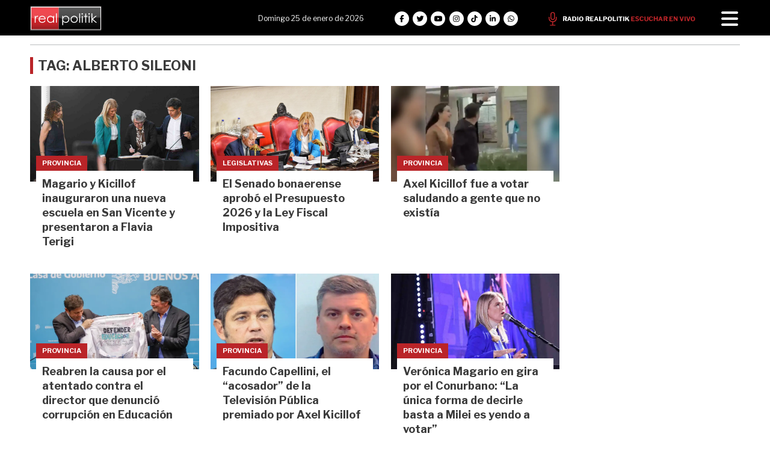

--- FILE ---
content_type: text/html; charset=utf-8
request_url: https://realpolitik.com.ar/tag/alberto-sileoni
body_size: 8448
content:
<!doctype html>
<html class="no-js" lang="es">

<head>
<script async src="https://www.googletagmanager.com/gtag/js?id=G-6K53LJEW1C"></script>
<script>
  window.dataLayer = window.dataLayer || [];
  function gtag(){dataLayer.push(arguments);}
  gtag('js', new Date());
  gtag('config', 'G-6K53LJEW1C');
</script>
<base href="https://realpolitik.com.ar/">
<meta http-equiv="Content-Type" content="text/html; charset=ISO-8859-1" />
<meta name="viewport"	 content="width=device-width , initial-scale=1, user-scalable=yes, minimum-scale=0.5, maximum-scale=2.0">
<meta name="language" content="es_ES"/>
<meta name="format-detection" content="telephone=no">
<meta name="generator" content="Vork.com.ar 2.0" />
<meta name="robots"	 content="index, follow" />
<meta itemprop="description" name="description" content="Alberto Sileoni" />
<meta itemprop="keywords" name="keywords"content="Alberto Sileoni" />

<meta name="author" content="REALPOLITIK.com" />

<!-- Twitter Card data -->
<meta name="twitter:card" content="summary">
<meta name="twitter:site" content="@RealpolitikOK">
<meta name="twitter:image:alt" content="Tag: Alberto Sileoni - REALPOLITIK - La realidad de la pol&iacute;tica argentina" />
<meta name="twitter:title" content="Tag: Alberto Sileoni - REALPOLITIK - La realidad de la política argentina">
<meta name="twitter:description" content="Alberto Sileoni">
<meta name="twitter:creator" content="@RealpolitikOK">
<meta name="twitter:image" content="https://realpolitik.com.ar/./uploads/cliente/marca/20250820111238_20180801093720-realpolitik-logo.png">

<script async id="ebx" src="//applets.ebxcdn.com/ebx.js"></script>

<!-- Open Graph data -->
<meta property="og:title" content="Tag: Alberto Sileoni - REALPOLITIK - La realidad de la política argentina" />
<meta property="og:type" content="website" />
<meta property="og:url" content="https://realpolitik.com.ar/tag/alberto-sileoni" />
<meta property="og:image" content="https://realpolitik.com.ar/./uploads/cliente/marca/20250820111238_20180801093720-realpolitik-logo.png" />
<meta property="og:description" content="Alberto Sileoni" />
<meta property="og:site_name" content="REALPOLITIK - La realidad de la política argentina" />
<meta property="og:locale" content="es_LA" />

<meta name="news_keywords" content="Alberto Sileoni" />

<meta name="facebook-domain-verification" content="tubkbjz2hut3qszelu00byu0znqtob" />

<meta property="article:tag" content="Alberto Sileoni">


  <link rel="canonical" href="https://realpolitik.com.ar/tag/alberto-sileoni">

<link rel="stylesheet" href="/js/owlcarousel/assets/owl.carousel.min_1765828823.min.css"> 
<link rel="stylesheet" href="/js/owlcarousel/assets/owl.theme.default.min_1765828824.min.css"> 

<link rel="shortcut icon" href="./uploads/cliente/favicon/20250820111234_apple-icon-180x180.png" type="image/png">
<link rel="apple-touch-icon-precomposed" href="./uploads/cliente/touch-icons/apple-touch-icon-precomposed/20250820111234_apple-icon-180x180.png">
<link rel="apple-touch-icon-precomposed" sizes="72x72" href="./uploads/cliente/touch-icons/apple-touch-icon-72x72-precomposed/20250820111234_apple-icon-180x180.png">
<link rel="apple-touch-icon-precomposed" sizes="76x76" href="./uploads/cliente/touch-icons/apple-touch-icon-76x76-precomposed/20250820111234_apple-icon-180x180.png">
<link rel="apple-touch-icon-precomposed" sizes="114x114" href="./uploads/cliente/touch-icons/apple-touch-icon-114x114-precomposed/20250820111234_apple-icon-180x180.png">
<link rel="apple-touch-icon-precomposed" sizes="120x120" href="./uploads/cliente/touch-icons/apple-touch-icon-120x120-precomposed/20250820111234_apple-icon-180x180.png">
<link rel="apple-touch-icon-precomposed" sizes="152x152" href="./uploads/cliente/touch-icons/apple-touch-icon-152x152-precomposed/20250820111234_apple-icon-180x180.png">
<link rel="apple-touch-icon-precomposed" sizes="144x144" href="./uploads/cliente/touch-icons/apple-touch-icon-144x144-precomposed/20250820111234_apple-icon-180x180.png">
<link rel="apple-touch-icon" href="./uploads/cliente/touch-icons/touch-icon-192x192/20250820111234_apple-icon-180x180.png">
<link rel="stylesheet" href="./style/src/style.css?id=1197"> 
<link href="https://fonts.googleapis.com/css?family=Libre+Franklin:regular,700" rel="stylesheet">
<link href="https://fonts.googleapis.com/css?family=Libre+Franklin:regular,700" rel="stylesheet">

 <style>
 .ftitulo{ font-family: Libre Franklin, sans-serif; }
 .ftitulo.bold, .ftitulo .bold{ font-weight: 700; }
 .fparrafo{ font-family: Libre Franklin, sans-serif; }
 </style>

<script src="https://code.jquery.com/jquery-3.3.1.js"  integrity="sha256-2Kok7MbOyxpgUVvAk/HJ2jigOSYS2auK4Pfzbm7uH60="  crossorigin="anonymous"></script>
<title>Tag: Alberto Sileoni - REALPOLITIK - La realidad de la política argentina</title>

  <meta http-equiv="refresh" content="1800 ">

<link rel="stylesheet" href="/style/dist/selection-sharer_1765828765.min.css"> 


	<script async src="https://securepubads.g.doubleclick.net/tag/js/gpt.js"></script>

</head>
<!--                            
                               ====                         
                            =========                       
                        ====        ===                     
                     ====    +++++   ====                   
                   ===    ++++++++++   ===                  
                   ===   ++++++++++++    ===                
                    ===    +++++++++    ======              
                     ===    +++++     ==========            
                      ====        =====       ====    
                        ===    =====     +++    ====  
                        =========     ++++++++    ==== 
                        =======     ++++++++++++    ===
                      =========    +++++++++++++++    ===
                   =====     ====    +++++++++++++    ====
               ======         ====    ++++++++++      ====
            ======     ++++     ===    ++++++      ======
          =====      ++++++++    ====           ======
         ====     ++++++++++++    ====        ======
        ====     ++++++++++++++     ====   ======
        =====    +++++++++++++++    ===========
         ====    +++++++++++++     ========
          ====    ++++++++++       =====
           ====     ++++++       ======
            ====     +++       ======
             ====           ======
              ====        ======
               =====   =======
                ===========
                 ========            
                                                                        
 
 =============================================================================
 diseño y programación
 https://vorknews.com.ar
 info@vorknews.com.ar
 
 -->
<body class="bgbody tag">
	<section class="ftitulo">
		<header class="posf top left right z999 pt-md-0 bgblack" id="header_vorknews" style="overflow: auto; max-height: 100vh; display: block;">
			<div class="boxed auto pr10 pt8 pb8 pt-md-10 bgblack">
				<div class="row" style="justify-content: space-between;">

					<div class="modulo_header-1 col">
						<div class="w100p vertical-center horizontal-center">
							<a href="./" class="logo tal mr20">
								<img src="./uploads/cliente/marca/20250820111238_20180801093720-realpolitik-logo.svg" width="119" class="maw100pc" alt="REALPOLITIK - La realidad de la política argentina">
							</a>
						</div>
					</div>

					<div class="modulo_header-2 col dn db-md">
						<div class="w100p h100p vertical-center horizontal-center">
							<div class="ftitulo h100p w100p vertical-center horizontal-center tac fz12 lh18 cwhite " style="justify-content: flex-end;">
								<div class="">
								<span class="capitalize">Domingo 25 de enero de 2026
</span> 								</div>
							</div>
						</div>
					</div>

					<div class="modulo_header-3 col dn db-md">
						<div class="w100p h100p vertical-center horizontal-center">
							<div class="w100p h100p vertical-center">
								<style>
  .links_redes_sociales .fa-stack-2x {
    font-size: 1em;
    }
</style>

<div class="links_redes_sociales auto">
			<a class="dib" href="https://www.facebook.com/realpolitikok/" target="_blank">
		<span class="fa-stack fa-md mr dib">
		  <i class="fas cwhite  fa-circle fa-stack-2x"></i>
		  <i class="fab cblack fa-facebook-f fa-stack-1x fz15"></i>
		</span>
	</a>
	
		<a class="dib" href="https://x.com/RealpolitikOK" target="_blank">
		<span class="fa-stack fa-md mr dib">
		  <i class="fas cwhite fa-circle fa-stack-2x"></i>
		  <i class="fab cblack fa-twitter fa-stack-1x fz15"></i>
		</span>
	</a>
	
		<a class="dib" href="https://www.youtube.com/RealpolitikOK" target="_blank">
		<span class="fa-stack fa-md mr dib">
		  <i class="fas cwhite fa-circle fa-stack-2x"></i>
		  <i class="fab cblack fa-youtube fa-stack-1x fz15"></i>
		</span>
	</a>
	
		<a class="dib" href="https://www.instagram.com/realpolitikok/" target="_blank">
		<span class="fa-stack fa-md mr dib">
		  <i class="fas cwhite fa-circle fa-stack-2x"></i>
		  <i class="fab cblack fa-instagram fa-stack-1x fz15"></i>
		</span>
	</a>
	
		<a class="dib" href="https://www.tiktok.com/@realpolitikok?lang=es" target="_blank">
		<span class="fa-stack fa-md mr dib">
		  <i class="fas cwhite fa-circle fa-stack-2x"></i>
		  <i class="fab cblack fa-tiktok fa-stack-1x fz15"></i>
		</span>
	</a>

	<a class="dib" href="https://www.linkedin.com/company/realpolitikok/posts/?feedView=all" target="_blank">
		<span class="fa-stack fa-md mr dib">
		  <i class="fas cwhite fa-circle fa-stack-2x"></i>
		  <i class="fab cblack fa-linkedin-in fa-stack-1x fz15"></i>
		</span>
	</a>

	<a class="dib" href="https://wa.me/542215710138?text=Hola%20Realpolitik!" target="_blank">
		<span class="fa-stack fa-md mr dib">
		  <i class="fas cwhite fa-circle fa-stack-2x"></i>
		  <i class="fab cblack fa-whatsapp fa-stack-1x fz15"></i>
		</span>
	</a>
</div>
							</div>
						</div>
					</div>


					<div class="modulo_header-5 col dn db-md">
						<div class="w100p h100p vertical-center horizontal-center">
							<div class="w100p h100p vertical-center tar">
								<a href="https://realpolitik.fm/" class="link_radio" target="_blank"><img src="./images/link_radio.svg" alt=""></a>
							</div>
						</div>

					</div>

					<div class="menu-button col mr10 mt5" style="max-width: 40px;">
						<a href="javascript:;" class="dib muestra_menu ">
							<i class="fa fa-bars fa-2x cwhite"></i>
						</a>
					</div>

				</div>
			</div>
			<div class="w100p z999 bgwhite" id="menu_header_fixed">
	<div class="boxed auto w100p">
		<div class="menu-fixed mb bdtextlight bdt" >
			<nav id="menu_header_vorknews" class="fparrafo fwb fz11 lh24 w100p lsn tal tac-md" >
	<ul class="lsn">
		<li class="bdtextlight bdb pt8 pb8">
			<div id="search" class="dib" style="max-width: 410px;width: 100%;">
	<form action="./resultados/" class="posr"  method="get" novalidate="novalidate" class="form-buscador">
		<input type="text" placeholder="Buscar" class="fz11 ftitulo bgwhite p10" name="q" required="required" style="color: rgb(153, 153, 153);"><a href="javascript:;" class="posa top right mr8 mt8 ctextlight" id="boton-buscador"><i class="fa fa-search"></i></a>
	</form>
</div>

<script src="/js/vorkform/vorkform_1765828775.min.js"></script> 

<script>
$(function() {
	var form = $('.form-buscador');

	form.each(function(index) {
		$(this).vorkForm({
			sendMethod:   "submit",             			submitButton: "#boton-buscador", 			onErrors: function(m) {
			}
		});
	});
});
</script>
		</li>
		<li class="bdtextlight bdb pt3 pb3">
			<a class="tdn btn-principal db  " href="./">Inicio</a>
		</li>
				<li class="bdtextlight bdb pt3 pb3 ">
			<a class="tdn btn-principal db " href="./seccion/municipales/">Municipales</a>
					</li>
				<li class="bdtextlight bdb pt3 pb3 ">
			<a class="tdn btn-principal db " href="./seccion/provincia/">Provincia</a>
					</li>
				<li class="bdtextlight bdb pt3 pb3 ">
			<a class="tdn btn-principal db " href="./seccion/caba/">CABA</a>
					</li>
				<li class="bdtextlight bdb pt3 pb3 ">
			<a class="tdn btn-principal db " href="./seccion/interior/">Interior</a>
					</li>
				<li class="bdtextlight bdb pt3 pb3 ">
			<a class="tdn btn-principal db " href="./seccion/nacionales/">Nacionales</a>
					</li>
				<li class="bdtextlight bdb pt3 pb3 ">
			<a class="tdn btn-principal db " href="./seccion/legislativas/">Legislativas</a>
					</li>
				<li class="bdtextlight bdb pt3 pb3 ">
			<a class="tdn btn-principal db " href="./seccion/judiciales/">Judiciales</a>
					</li>
				<li class="bdtextlight bdb pt3 pb3 ">
			<a class="tdn btn-principal db " href="./seccion/gremiales/">Gremiales</a>
					</li>
				<li class="bdtextlight bdb pt3 pb3 ">
			<a class="tdn btn-principal db " href="./seccion/campo/">Campo</a>
					</li>
				<li class="bdtextlight bdb pt3 pb3 ">
			<a class="tdn btn-principal db " href="./seccion/universitarias/">Universitarias</a>
					</li>
				<li class="bdtextlight bdb pt3 pb3 ">
			<a class="tdn btn-principal db " href="./seccion/internacionales/">Internacionales</a>
					</li>
				<li class="bdtextlight bdb pt3 pb3 ">
			<a class="tdn btn-principal db " href="./seccion/opinion/">Opinión</a>
					</li>
				<li class="bdtextlight bdb pt3 pb3 ">
			<a class="tdn btn-principal db " href="./seccion/tecnologia/">Tecnología</a>
					</li>
				<li class="bdtextlight bdb pt3 pb3 ">
			<a class="tdn btn-principal db " href="./seccion/deportes/">Deportes</a>
					</li>
				<li class="bdtextlight bdb pt3 pb3 ">
			<a class="tdn btn-principal db " href="./seccion/cultura/">Cultura</a>
					</li>
				<li class="bdtextlight bdb pt3 pb3 ">
			<a class="tdn btn-principal db " href="./seccion/pastillas-de-colores/">Pastillas de Colores</a>
					</li>
		

</nav>		</div>
		<div class="tac mb40">
			<style>
  .links_redes_sociales .fa-stack-2x {
    font-size: 1em;
    }
</style>

<div class="links_redes_sociales auto">
			<a class="dib" href="https://www.facebook.com/realpolitikok/" target="_blank">
		<span class="fa-stack fa-md mr dib">
		  <i class="fas cwhite  fa-circle fa-stack-2x"></i>
		  <i class="fab cblack fa-facebook-f fa-stack-1x fz15"></i>
		</span>
	</a>
	
		<a class="dib" href="https://x.com/RealpolitikOK" target="_blank">
		<span class="fa-stack fa-md mr dib">
		  <i class="fas cwhite fa-circle fa-stack-2x"></i>
		  <i class="fab cblack fa-twitter fa-stack-1x fz15"></i>
		</span>
	</a>
	
		<a class="dib" href="https://www.youtube.com/RealpolitikOK" target="_blank">
		<span class="fa-stack fa-md mr dib">
		  <i class="fas cwhite fa-circle fa-stack-2x"></i>
		  <i class="fab cblack fa-youtube fa-stack-1x fz15"></i>
		</span>
	</a>
	
		<a class="dib" href="https://www.instagram.com/realpolitikok/" target="_blank">
		<span class="fa-stack fa-md mr dib">
		  <i class="fas cwhite fa-circle fa-stack-2x"></i>
		  <i class="fab cblack fa-instagram fa-stack-1x fz15"></i>
		</span>
	</a>
	
		<a class="dib" href="https://www.tiktok.com/@realpolitikok?lang=es" target="_blank">
		<span class="fa-stack fa-md mr dib">
		  <i class="fas cwhite fa-circle fa-stack-2x"></i>
		  <i class="fab cblack fa-tiktok fa-stack-1x fz15"></i>
		</span>
	</a>

	<a class="dib" href="https://www.linkedin.com/company/realpolitikok/posts/?feedView=all" target="_blank">
		<span class="fa-stack fa-md mr dib">
		  <i class="fas cwhite fa-circle fa-stack-2x"></i>
		  <i class="fab cblack fa-linkedin-in fa-stack-1x fz15"></i>
		</span>
	</a>

	<a class="dib" href="https://wa.me/542215710138?text=Hola%20Realpolitik!" target="_blank">
		<span class="fa-stack fa-md mr dib">
		  <i class="fas cwhite fa-circle fa-stack-2x"></i>
		  <i class="fab cblack fa-whatsapp fa-stack-1x fz15"></i>
		</span>
	</a>
</div>
		</div>
		<div class="tac">
			<a href="https://www.vorknews.com.ar/" target="_blank" class="vork mt-md-15" ><img src="./images/vork_logo.svg" width="100" class="vam" alt="Vorknews Sistema para diarios online" /></a>
		</div>
	</div>
</div>
		</header>

<div class="bgcaja boxed auto" id="contenido">
	<hr class="bdt bdtextlight">
  
 <div id="modulo_banners_top" class="  mt15 mt-md">
	 
				</div>
	<section class="mt pb">
    <h2 class="ftitulo fwb fz22 lh28 ctitle ttu mb20 bdprincipal bdl5 pl8">Tag: Alberto Sileoni</h2>
		<div class="row">
			<div id="columna-seccion-1" class="col-12 col-md-9">
				          <div class="row">
                          <div class="col-12 col-md-4 mb d-flex">
                <article class="noticia-5 <br />
<b>Warning</b>:  Undefined variable $has_audio in <b>/home/u315433918/domains/realpolitik.com.ar/public_html/includes/layout/noticia-05.php</b> on line <b>1</b><br />
<br />
<b>Warning</b>:  Undefined variable $has_video in <b>/home/u315433918/domains/realpolitik.com.ar/public_html/includes/layout/noticia-05.php</b> on line <b>1</b><br />
has_image  w100p">
	<a href="./nota/69960/magario-y-kicillof-inauguraron-una-nueva-escuela-en-san-vicente-y-presentaron-a-flavia-terigi/" class="db">
		<figure class="posr">
			<div class="ovh">
				<img src='./images/imagen-real-previa.svg' data-src="./uploads/noticias/1/2025/12/20251205184453_unnamed-3.jpg" alt="Magario y Kicillof inauguraron una nueva escuela en San Vicente y presentaron a Flavia Terigi" class="lazy">
			</div>
		</figure>
		<div class="encajado">
			<div class="fz11 lh25 pl10 pr10 ttu bgprincipal cwhite dib seccion ftitulo bold">Provincia</div>
			<div class="texto">
				<h2 class="ftitulo bold ctitle bold fz18 lh24 p10 bgwhite">Magario y Kicillof inauguraron una nueva escuela en San Vicente y presentaron a Flavia Terigi</h2>
			</div>
		</div>
	</a>
</article>
              </div>
                          <div class="col-12 col-md-4 mb d-flex">
                <article class="noticia-5 <br />
<b>Warning</b>:  Undefined variable $has_audio in <b>/home/u315433918/domains/realpolitik.com.ar/public_html/includes/layout/noticia-05.php</b> on line <b>1</b><br />
<br />
<b>Warning</b>:  Undefined variable $has_video in <b>/home/u315433918/domains/realpolitik.com.ar/public_html/includes/layout/noticia-05.php</b> on line <b>1</b><br />
has_image  w100p">
	<a href="./nota/69840/el-senado-bonaerense-aprobo-el-presupuesto-2026-y-la-ley-fiscal-impositiva/" class="db">
		<figure class="posr">
			<div class="ovh">
				<img src='./images/imagen-real-previa.svg' data-src="./uploads/noticias/1/2025/11/20251127224048_unnamed-1.jpg" alt="El Senado bonaerense aprobó el Presupuesto 2026 y la Ley Fiscal Impositiva" class="lazy">
			</div>
		</figure>
		<div class="encajado">
			<div class="fz11 lh25 pl10 pr10 ttu bgprincipal cwhite dib seccion ftitulo bold">Legislativas</div>
			<div class="texto">
				<h2 class="ftitulo bold ctitle bold fz18 lh24 p10 bgwhite">El Senado bonaerense aprobó el Presupuesto 2026 y la Ley Fiscal Impositiva</h2>
			</div>
		</div>
	</a>
</article>
              </div>
                          <div class="col-12 col-md-4 mb d-flex">
                <article class="noticia-5 <br />
<b>Warning</b>:  Undefined variable $has_audio in <b>/home/u315433918/domains/realpolitik.com.ar/public_html/includes/layout/noticia-05.php</b> on line <b>1</b><br />
<br />
<b>Warning</b>:  Undefined variable $has_video in <b>/home/u315433918/domains/realpolitik.com.ar/public_html/includes/layout/noticia-05.php</b> on line <b>1</b><br />
has_image  w100p">
	<a href="./nota/69288/axel-kicillof-fue-a-votar-saludando-a-gente-que-no-existia/" class="db">
		<figure class="posr">
			<div class="ovh">
				<img src='./images/imagen-real-previa.svg' data-src="./uploads/noticias/1/2025/10/20251026120201_9b474a85-4882-4068-ab31-99ad2c55b517.webp" alt="Axel Kicillof fue a votar saludando a gente que no existía" class="lazy">
			</div>
		</figure>
		<div class="encajado">
			<div class="fz11 lh25 pl10 pr10 ttu bgprincipal cwhite dib seccion ftitulo bold">Provincia</div>
			<div class="texto">
				<h2 class="ftitulo bold ctitle bold fz18 lh24 p10 bgwhite">Axel Kicillof fue a votar saludando a gente que no existía</h2>
			</div>
		</div>
	</a>
</article>
              </div>
                          <div class="col-12 col-md-4 mb d-flex">
                <article class="noticia-5 <br />
<b>Warning</b>:  Undefined variable $has_audio in <b>/home/u315433918/domains/realpolitik.com.ar/public_html/includes/layout/noticia-05.php</b> on line <b>1</b><br />
<br />
<b>Warning</b>:  Undefined variable $has_video in <b>/home/u315433918/domains/realpolitik.com.ar/public_html/includes/layout/noticia-05.php</b> on line <b>1</b><br />
has_image  w100p">
	<a href="./nota/68994/reabren-la-causa-por-el-atentado-contra-el-director-que-denuncio-corrupcion-en-educacion/" class="db">
		<figure class="posr">
			<div class="ovh">
				<img src='./images/imagen-real-previa.svg' data-src="./uploads/noticias/1/2025/10/20251008110907_axel-kicillof-alberto-sileoni.webp" alt="Reabren la causa por el atentado contra el director que denunció corrupción en Educación" class="lazy">
			</div>
		</figure>
		<div class="encajado">
			<div class="fz11 lh25 pl10 pr10 ttu bgprincipal cwhite dib seccion ftitulo bold">Provincia</div>
			<div class="texto">
				<h2 class="ftitulo bold ctitle bold fz18 lh24 p10 bgwhite">Reabren la causa por el atentado contra el director que denunció corrupción en Educación</h2>
			</div>
		</div>
	</a>
</article>
              </div>
                          <div class="col-12 col-md-4 mb d-flex">
                <article class="noticia-5 <br />
<b>Warning</b>:  Undefined variable $has_audio in <b>/home/u315433918/domains/realpolitik.com.ar/public_html/includes/layout/noticia-05.php</b> on line <b>1</b><br />
<br />
<b>Warning</b>:  Undefined variable $has_video in <b>/home/u315433918/domains/realpolitik.com.ar/public_html/includes/layout/noticia-05.php</b> on line <b>1</b><br />
has_image  w100p">
	<a href="./nota/68638/facundo-capellini-el-acosador-de-la-television-publica-premiado-por-axel-kicillof/" class="db">
		<figure class="posr">
			<div class="ovh">
				<img src='./images/imagen-real-previa.svg' data-src="./uploads/noticias/1/2025/09/20250917104216_axel-kicillof-facundo-capellini-3.webp" alt="Facundo Capellini, el “acosador” de la Televisión Pública premiado por Axel Kicillof" class="lazy">
			</div>
		</figure>
		<div class="encajado">
			<div class="fz11 lh25 pl10 pr10 ttu bgprincipal cwhite dib seccion ftitulo bold">Provincia</div>
			<div class="texto">
				<h2 class="ftitulo bold ctitle bold fz18 lh24 p10 bgwhite">Facundo Capellini, el “acosador” de la Televisión Pública premiado por Axel Kicillof</h2>
			</div>
		</div>
	</a>
</article>
              </div>
                          <div class="col-12 col-md-4 mb d-flex">
                <article class="noticia-5 <br />
<b>Warning</b>:  Undefined variable $has_audio in <b>/home/u315433918/domains/realpolitik.com.ar/public_html/includes/layout/noticia-05.php</b> on line <b>1</b><br />
<br />
<b>Warning</b>:  Undefined variable $has_video in <b>/home/u315433918/domains/realpolitik.com.ar/public_html/includes/layout/noticia-05.php</b> on line <b>1</b><br />
has_image  w100p">
	<a href="./nota/67951/veronica-magario-en-gira-por-el-conurbano-la-unica-forma-de-decirle-basta-a-milei-es-yendo-a-votar/" class="db">
		<figure class="posr">
			<div class="ovh">
				<img src='./images/imagen-real-previa.svg' data-src="./uploads/noticias/1/2025/08/20250808104449_unnamed-1.webp" alt="Verónica Magario en gira por el Conurbano: “La única forma de decirle basta a Milei es yendo a votar”" class="lazy">
			</div>
		</figure>
		<div class="encajado">
			<div class="fz11 lh25 pl10 pr10 ttu bgprincipal cwhite dib seccion ftitulo bold">Provincia</div>
			<div class="texto">
				<h2 class="ftitulo bold ctitle bold fz18 lh24 p10 bgwhite">Verónica Magario en gira por el Conurbano: “La única forma de decirle basta a Milei es yendo a votar”</h2>
			</div>
		</div>
	</a>
</article>
              </div>
                          <div class="col-12 col-md-4 mb d-flex">
                <article class="noticia-5 <br />
<b>Warning</b>:  Undefined variable $has_audio in <b>/home/u315433918/domains/realpolitik.com.ar/public_html/includes/layout/noticia-05.php</b> on line <b>1</b><br />
<br />
<b>Warning</b>:  Undefined variable $has_video in <b>/home/u315433918/domains/realpolitik.com.ar/public_html/includes/layout/noticia-05.php</b> on line <b>1</b><br />
has_image  w100p">
	<a href="./nota/67927/axel-kicillof-y-gustavo-menendez-refuerzan-la-seguridad-en-merlo-y-amplian-la-infraestructura-educativa/" class="db">
		<figure class="posr">
			<div class="ovh">
				<img src='./images/imagen-real-previa.svg' data-src="./uploads/noticias/1/2025/08/20250807103324_foto-menendez-y-kicillof-inauguraron-obras-y-refuerzan-la-seguridad-en-merlo-7.webp" alt="Axel Kicillof y Gustavo Menéndez refuerzan la seguridad en Merlo y amplían la infraestructura educativa" class="lazy">
			</div>
		</figure>
		<div class="encajado">
			<div class="fz11 lh25 pl10 pr10 ttu bgprincipal cwhite dib seccion ftitulo bold">Municipales</div>
			<div class="texto">
				<h2 class="ftitulo bold ctitle bold fz18 lh24 p10 bgwhite">Axel Kicillof y Gustavo Menéndez refuerzan la seguridad en Merlo y amplían la infraestructura educativa</h2>
			</div>
		</div>
	</a>
</article>
              </div>
                          <div class="col-12 col-md-4 mb d-flex">
                <article class="noticia-5 <br />
<b>Warning</b>:  Undefined variable $has_audio in <b>/home/u315433918/domains/realpolitik.com.ar/public_html/includes/layout/noticia-05.php</b> on line <b>1</b><br />
<br />
<b>Warning</b>:  Undefined variable $has_video in <b>/home/u315433918/domains/realpolitik.com.ar/public_html/includes/layout/noticia-05.php</b> on line <b>1</b><br />
has_image  w100p">
	<a href="./nota/67672/persecucion-ideologica-contra-docente-bonaerense-que-se-candidateo-por-un-espacio-opositor/" class="db">
		<figure class="posr">
			<div class="ovh">
				<img src='./images/imagen-real-previa.svg' data-src="./uploads/noticias/1/2025/07/20250722233250_alberto-sileoni.webp" alt="Persecución ideológica contra docente bonaerense que se candidateó por un espacio opositor" class="lazy">
			</div>
		</figure>
		<div class="encajado">
			<div class="fz11 lh25 pl10 pr10 ttu bgprincipal cwhite dib seccion ftitulo bold">Provincia</div>
			<div class="texto">
				<h2 class="ftitulo bold ctitle bold fz18 lh24 p10 bgwhite">Persecución ideológica contra docente bonaerense que se candidateó por un espacio opositor</h2>
			</div>
		</div>
	</a>
</article>
              </div>
                          <div class="col-12 col-md-4 mb d-flex">
                <article class="noticia-5 <br />
<b>Warning</b>:  Undefined variable $has_audio in <b>/home/u315433918/domains/realpolitik.com.ar/public_html/includes/layout/noticia-05.php</b> on line <b>1</b><br />
<br />
<b>Warning</b>:  Undefined variable $has_video in <b>/home/u315433918/domains/realpolitik.com.ar/public_html/includes/layout/noticia-05.php</b> on line <b>1</b><br />
has_image  w100p">
	<a href="./nota/67599/axel-kicillof-gastara-casi-11-000-millones-en-facilitarles-el-trabajo-a-los-empleados-publicos/" class="db">
		<figure class="posr">
			<div class="ovh">
				<img src='./images/imagen-real-previa.svg' data-src="./uploads/noticias/1/2025/07/20250718193025_alberto-sileoni-axel-kicillof-2.webp" alt="Axel Kicillof gastará casi 11.000 millones en facilitarles el trabajo a los empleados públicos" class="lazy">
			</div>
		</figure>
		<div class="encajado">
			<div class="fz11 lh25 pl10 pr10 ttu bgprincipal cwhite dib seccion ftitulo bold">Provincia</div>
			<div class="texto">
				<h2 class="ftitulo bold ctitle bold fz18 lh24 p10 bgwhite">Axel Kicillof gastará casi 11.000 millones en facilitarles el trabajo a los empleados públicos</h2>
			</div>
		</div>
	</a>
</article>
              </div>
                          <div class="col-12 col-md-4 mb d-flex">
                <article class="noticia-5 <br />
<b>Warning</b>:  Undefined variable $has_audio in <b>/home/u315433918/domains/realpolitik.com.ar/public_html/includes/layout/noticia-05.php</b> on line <b>1</b><br />
<br />
<b>Warning</b>:  Undefined variable $has_video in <b>/home/u315433918/domains/realpolitik.com.ar/public_html/includes/layout/noticia-05.php</b> on line <b>1</b><br />
has_image  w100p">
	<a href="./nota/67507/fallo-dejo-al-desnudo-el-desmanejo-educativo-y-multo-a-funcionarios-de-axel-kicillof/" class="db">
		<figure class="posr">
			<div class="ovh">
				<img src='./images/imagen-real-previa.svg' data-src="./uploads/noticias/1/2025/07/20250715191818_axel-kicillof-alberto-sileoni.webp" alt="Fallo dejó al desnudo el desmanejo educativo y multó a funcionarios de Axel Kicillof" class="lazy">
			</div>
		</figure>
		<div class="encajado">
			<div class="fz11 lh25 pl10 pr10 ttu bgprincipal cwhite dib seccion ftitulo bold">Provincia</div>
			<div class="texto">
				<h2 class="ftitulo bold ctitle bold fz18 lh24 p10 bgwhite">Fallo dejó al desnudo el desmanejo educativo y multó a funcionarios de Axel Kicillof</h2>
			</div>
		</div>
	</a>
</article>
              </div>
                          <div class="col-12 col-md-4 mb d-flex">
                <article class="noticia-5 <br />
<b>Warning</b>:  Undefined variable $has_audio in <b>/home/u315433918/domains/realpolitik.com.ar/public_html/includes/layout/noticia-05.php</b> on line <b>1</b><br />
<br />
<b>Warning</b>:  Undefined variable $has_video in <b>/home/u315433918/domains/realpolitik.com.ar/public_html/includes/layout/noticia-05.php</b> on line <b>1</b><br />
has_image  w100p">
	<a href="./nota/67239/cansado-alberto-sileoni-prepara-su-salida-y-ya-tendria-reemplazo-en-educacion/" class="db">
		<figure class="posr">
			<div class="ovh">
				<img src='./images/imagen-real-previa.svg' data-src="./uploads/noticias/1/2025/07/20250702135712_axel-kicillof-alberto-sileoni.webp" alt="Cansado, Alberto Sileoni prepara su salida y ya tendría reemplazo en Educación" class="lazy">
			</div>
		</figure>
		<div class="encajado">
			<div class="fz11 lh25 pl10 pr10 ttu bgprincipal cwhite dib seccion ftitulo bold">Provincia</div>
			<div class="texto">
				<h2 class="ftitulo bold ctitle bold fz18 lh24 p10 bgwhite">Cansado, Alberto Sileoni prepara su salida y ya tendría reemplazo en Educación</h2>
			</div>
		</div>
	</a>
</article>
              </div>
                          <div class="col-12 col-md-4 mb d-flex">
                <article class="noticia-5 <br />
<b>Warning</b>:  Undefined variable $has_audio in <b>/home/u315433918/domains/realpolitik.com.ar/public_html/includes/layout/noticia-05.php</b> on line <b>1</b><br />
<br />
<b>Warning</b>:  Undefined variable $has_video in <b>/home/u315433918/domains/realpolitik.com.ar/public_html/includes/layout/noticia-05.php</b> on line <b>1</b><br />
has_image  w100p">
	<a href="./nota/67178/merlo-celebro-el-dia-de-la-bandera-con-mas-de-6-000-alumnos-que-juraron-lealtad-a-la-patria/" class="db">
		<figure class="posr">
			<div class="ovh">
				<img src='./images/imagen-real-previa.svg' data-src="./uploads/noticias/1/2025/06/20250628174458_imagen-de-whatsapp-2025-06-27-a-las-21-28-45-d20b1466.webp" alt="Merlo celebró el Día de la Bandera con más de 6.000 alumnos que juraron lealtad a la patria" class="lazy">
			</div>
		</figure>
		<div class="encajado">
			<div class="fz11 lh25 pl10 pr10 ttu bgprincipal cwhite dib seccion ftitulo bold">Municipales</div>
			<div class="texto">
				<h2 class="ftitulo bold ctitle bold fz18 lh24 p10 bgwhite">Merlo celebró el Día de la Bandera con más de 6.000 alumnos que juraron lealtad a la patria</h2>
			</div>
		</div>
	</a>
</article>
              </div>
                      <div id="paginator" class="col-12 first tac tac mt15 mb15 ">
    <a href="#paginator" class="g8 auto dib tac bgprincipal cwhite pt5 pb5">Cargar más noticias</a>
    <img class="center d-none bglink" src="./images/loader.gif">
</div>

<script type="text/javascript">
$(function() {
    var pagina = 1,
        notas = true;

    $('#paginator').find('a').click( function(e) {
        e.preventDefault();
        if (notas) {
            $(this).hide().siblings('img').show();

            $.post(
                './includes/ajax/paginator.php',
                {
                    file: 'tag',slug: 'alberto-sileoni',slug_padre: 'alberto-sileoni',layout: 'noticia-05',texto: 'Cargar más noticias',paginacion: '12',class: 'col-12 col-md-4 mb d-flex',                    pagina: ++pagina
                },
                function(items) {
                  console.log(items);
                    if (items.match(/^$/)) {
                        notas = false;
                        $('#paginator').remove();
                    } else {
                        $("#paginator").before(items);
                        $("#columna-seccion-1 .clear").remove();
                        $("<div class='clear'></div>").before("#paginator");
                    }
                    $('#paginator').find('a').show().siblings('img').hide();
                }
            );
        }
    });
});
</script>
        </div>
			</div>
      <div id="columna-seccion-2" class="col-12 col-md-3">
        
 <div id="modulo_banners_banner_columna_2_1" class="  ">
	 
				</div>
        
 <div id="modulo_banners_banner_columna_2_2" class="  ">
	 
				</div>
        
 <div id="modulo_banners_banner_columna_2_3" class="  ">
	 
				</div>
      </div>
    </div>
	</section>
</div>

<footer class="pt20 pb20">
	<div class="auto boxed">
		<div class="bdtextlight bdtb pt40 pb40 mt20 mb20">
			<div class="row vertical-center">
				<div class="col-12 col-md-3">
					<div class="vertical-center">
						<div class="w100p tac pb20 pb-md-0 tal-md">
							<a href="./" class="dib w100p" id="logo"><img src="./uploads/cliente/marca/20250820111238_20180801093720-realpolitik-logo.svg" width="100%" alt="REALPOLITIK - La realidad de la política argentina" ></a>
						</div>
					</div>
				</div>
				<div class="col-12 col-md-7 tac tar-md pb20 pb-md-0">
					<nav class="fz10 ttu">
		<a class="ftitulo bold fz11 tdn ctext csecundario-hover h_tdu mr3p  " href="./politica-de-privacidad/">Política de Privacidad</a>
		<a class="ftitulo bold fz11 tdn ctext csecundario-hover h_tdu mr3p  " href="./politica-de-cookies/">Política de Cookies</a>
		<a class="ftitulo bold fz11 tdn ctext csecundario-hover h_tdu mr3p  " href="./colabora-con-nosotros/">Colaborá con nosotros</a>
		<a class="ftitulo bold fz11 tdn ctext csecundario-hover h_tdu mr3p  " href="./terminos-y-condiciones/">Términos y Condiciones</a>
		<a class="ftitulo bold fz11 tdn ctext csecundario-hover h_tdu mr3p  " href="./staff-realpolitik/">Staff Realpolitik</a>
		<a class="ftitulo bold fz11 tdn ctext csecundario-hover h_tdu mr3p  " href="./institucional/">Institucional</a>
		<a class="ftitulo bold fz11 tdn ctext csecundario-hover h_tdu mr3p  " href="./contacto/">Contacto</a>
	</nav>
				</div>
				<div class="col-12 col-md-2 tac tar-md social-container">
					<style>
  .links_redes_sociales .fa-stack-2x {
    font-size: 1em;
    }
</style>

<div class="links_redes_sociales auto">
			<a class="dib" href="https://www.facebook.com/realpolitikok/" target="_blank">
		<span class="fa-stack fa-md mr dib">
		  <i class="fas cwhite  fa-circle fa-stack-2x"></i>
		  <i class="fab cblack fa-facebook-f fa-stack-1x fz15"></i>
		</span>
	</a>
	
		<a class="dib" href="https://x.com/RealpolitikOK" target="_blank">
		<span class="fa-stack fa-md mr dib">
		  <i class="fas cwhite fa-circle fa-stack-2x"></i>
		  <i class="fab cblack fa-twitter fa-stack-1x fz15"></i>
		</span>
	</a>
	
		<a class="dib" href="https://www.youtube.com/RealpolitikOK" target="_blank">
		<span class="fa-stack fa-md mr dib">
		  <i class="fas cwhite fa-circle fa-stack-2x"></i>
		  <i class="fab cblack fa-youtube fa-stack-1x fz15"></i>
		</span>
	</a>
	
		<a class="dib" href="https://www.instagram.com/realpolitikok/" target="_blank">
		<span class="fa-stack fa-md mr dib">
		  <i class="fas cwhite fa-circle fa-stack-2x"></i>
		  <i class="fab cblack fa-instagram fa-stack-1x fz15"></i>
		</span>
	</a>
	
		<a class="dib" href="https://www.tiktok.com/@realpolitikok?lang=es" target="_blank">
		<span class="fa-stack fa-md mr dib">
		  <i class="fas cwhite fa-circle fa-stack-2x"></i>
		  <i class="fab cblack fa-tiktok fa-stack-1x fz15"></i>
		</span>
	</a>

	<a class="dib" href="https://www.linkedin.com/company/realpolitikok/posts/?feedView=all" target="_blank">
		<span class="fa-stack fa-md mr dib">
		  <i class="fas cwhite fa-circle fa-stack-2x"></i>
		  <i class="fab cblack fa-linkedin-in fa-stack-1x fz15"></i>
		</span>
	</a>

	<a class="dib" href="https://wa.me/542215710138?text=Hola%20Realpolitik!" target="_blank">
		<span class="fa-stack fa-md mr dib">
		  <i class="fas cwhite fa-circle fa-stack-2x"></i>
		  <i class="fab cblack fa-whatsapp fa-stack-1x fz15"></i>
		</span>
	</a>
</div>
				</div>
			</div>
		</div>

		<div class="row vertical-center">
			<div class="col-12 col-md-10 mb30">
				<div class="fz10 lh18 ctextlight db dib-md vam tac tal-md">
					<p>Diagonal 74 Nro. 1331 entre 45 y 46 (La Plata, Buenos Aires)<br />
Teléfono: (0221) 571-0138 - contacto@realpolitik.com.ar<br />
REALPOLITIK SRL. Director: Mg. Santiago Sautel<br />
Fundada el 20 de diciembre de 2006</p>				</div>
			</div>
			<div class="col-12 col-md-2 tac tar-md vam">
				<a href="https://www.vorknews.com.ar/" target="_blank" class="vork mt-md-15" ><img src="./images/vork_logo.svg" width="100" class="vam" alt="Vorknews Sistema para diarios online" /></a>
			</div>
		</div>
	</div>

</footer>

<div class="player-container">
	<style>
	.player-container {
		z-index: 99999999;
		width: 100%;
		position: fixed;
		bottom: -5px;
		background: #000;
		padding: 10px;
		color: #fff;
		display:none;
	}
	.album-cover-wpr2{
		display: none;
	}
	.myCast .player-ctr{
		height: 42px;
	}
	.myCast .controls-wpr{
		bottom: auto;
		top: 0;
	}
	.myCast .player-wpr, .player-wpr{
		max-width: 100%!important;
		width: 100%!important;
	}
	.album-cover-wpr{
		display: none;
	}
	.track-info{
		display: none;
	}
	.controls-wpr{
		margin-left: 10px!important;
	}
	.myCast .more {
		display: none;
	}
	.myCast .blur{
		display: none!important;
	}
	.myCast .bg-black{

	}
	.myCast .player-wpr{
		height: 38px!important;
		overflow: visible!important;
	}

	.myCast .ppBtn{
		bottom: 1px!important;
	}
	.myCast .controls-wpr{
		display: none;
	}
	.myCast .bg-black{
		background: none!important;
	}

	@media (max-width : 500px){
		.texto-vivo {
			display: none;
		}
		.player-container , body.is_mobile .player-container {
			display: block;
		}
	}
	@media (max-width : 380px){
		.player-container , body.is_mobile .player-container {
			display: none !important;
		}
	}


	</style>
	<link rel="stylesheet" href="https://www.solumedia.com.ar/radios/realpolitik/css/myCast.min.css">
	<p class="ffalt fll ml15p pt7 cwhite fz15 lh18">¡Escuchá Radio Realpolitik FM en vivo!</p>
	<a href="javascript:;" class="boton_activa_radio flr" style="background: #F44336; margin-bottom:4px; border-radius: 50%; border-radius: 50%; padding: 5px 6px 5px;">
		<img src="https://www.solumedia.com.ar/radios/realpolitik/img/playw.svg" alt="" class="">
	</a>
	<div class="myCast" id="stream3"></div>
	<div class="code"></div>

	<script>
	$(function(){
		$('.boton_activa_radio').click( function(){
			$('.boton_activa_radio').hide();
			activa_radio()
		});
	});
	function activa_radio(){
		$.getScript( "https://www.solumedia.com.ar/radios/realpolitik/js/myCast.js", function( data, textStatus, jqxhr ) {
			$("#stream3").myCast({
				URL: "http://01.solumedia.com.ar:8638",
				version: "2",
				bg: "black",
				accent: "red",
				blur: true,
				autoplay:true,
				volume:1,
				horizontal_layout: true
			});
		});
	}
</script>
</div>


<!-- <a href="https://wa.me/542215710138?text=Hola%20Realpolitik!" target="_blank" class="boton-whatsapp">
	<img src="./images/whatsapp-icon.png" alt="" width="48">
</a> -->

</section>
	<link rel="stylesheet" href="/js/fancybox/dist/fancybox_1765828811.min.css"> 
<script src="/js/fancybox/dist/fancybox_1765828811.min.js"></script> 
<!--.container -->
<script src="/js/menu_vorknews_1765891938.min.js"></script> 
<script src="/js/functions_1765828755.min.js"></script> 
<script src="/js/carousels_1765828754.min.js"></script> 
<div id="fb-root"></div>
<script>(function(d, s, id) {
  var js, fjs = d.getElementsByTagName(s)[0];
  if (d.getElementById(id)) return;
  js = d.createElement(s); js.id = id;
  js.src = "//connect.facebook.net/es_ES/sdk.js#xfbml=1&version=v2.7&appId=131595083601066";
  fjs.parentNode.insertBefore(js, fjs);
}(document, 'script', 'facebook-jssdk'));</script>
<script type="text/javascript" src="./js/owlcarousel/owl.carousel.js"></script>


  <script src="/js/selection-sharer/selection-sharer_1765828774.min.js"></script> 
  <script src="/js/equalheight/equalheight_1765828770.min.js"></script> 
  <script>
    $('.wysiwyg p').selectionSharer();
  </script>


  <script type='text/javascript' src='https://platform-api.sharethis.com/js/sharethis.js#property=64257468e7da9e001ae5c424&product=sop' async='async'></script>

<script src="./js/fontawesome/js/all.min.js" crossorigin="anonymous"></script>

<!-- Facebook Pixel Code -->
<script>!function(f,b,e,v,n,t,s){if(f.fbq)return;n=f.fbq=function(){n.callMethod?n.callMethod.apply(n,arguments):n.queue.push(arguments)};if(!f._fbq)f._fbq=n;n.push=n;n.loaded=!0;n.version='2.0';n.queue=[];t=b.createElement(e);t.async=!0;t.src=v;s=b.getElementsByTagName(e)[0];s.parentNode.insertBefore(t,s)}(window,document,'script','https://connect.facebook.net/en_US/fbevents.js'); fbq('init', '2478307282216864');fbq('track', 'PageView');</script><noscript> <img height="1" width="1"src="https://www.facebook.com/tr?id=2478307282216864&ev=PageView&noscript=1"/></noscript>
<!-- End Facebook Pixel Code -->

<script src="https://cdn.jsdelivr.net/npm/vanilla-lazyload@10.19.0/dist/lazyload.min.js"></script>
<script>
	$(function(){
		var myLazyLoad = new LazyLoad({
		    elements_selector: ".lazy"
		});
	});
</script>
<link rel="manifest" href="js/OneSignal-Web-SDK-HTTPS-Integration-Files/manifest.json">
<script>
    $.getScript( "https://cdn.onesignal.com/sdks/OneSignalSDK.js", function( data, textStatus, jqxhr ) {
			window.OneSignal = window.OneSignal || [];
			OneSignal.push(function() {
				OneSignal.init({
				appId: "1cae3887-a7ef-4a96-8cb0-2d926d3d9fe9",
				});
			});
        });
        
</script>


<div id="video_en_vivo"></div>
<script>
	$(function(){
		$("#video_en_vivo").load( "./includes/plugins/video_en_vivo.php" );
	});
</script>

<script>(function(){function c(){var b=a.contentDocument||a.contentWindow.document;if(b){var d=b.createElement('script');d.innerHTML="window.__CF$cv$params={r:'9c3a3f6d9f60b965',t:'MTc2OTM3MDA4Mw=='};var a=document.createElement('script');a.src='/cdn-cgi/challenge-platform/scripts/jsd/main.js';document.getElementsByTagName('head')[0].appendChild(a);";b.getElementsByTagName('head')[0].appendChild(d)}}if(document.body){var a=document.createElement('iframe');a.height=1;a.width=1;a.style.position='absolute';a.style.top=0;a.style.left=0;a.style.border='none';a.style.visibility='hidden';document.body.appendChild(a);if('loading'!==document.readyState)c();else if(window.addEventListener)document.addEventListener('DOMContentLoaded',c);else{var e=document.onreadystatechange||function(){};document.onreadystatechange=function(b){e(b);'loading'!==document.readyState&&(document.onreadystatechange=e,c())}}}})();</script><script defer src="https://static.cloudflareinsights.com/beacon.min.js/vcd15cbe7772f49c399c6a5babf22c1241717689176015" integrity="sha512-ZpsOmlRQV6y907TI0dKBHq9Md29nnaEIPlkf84rnaERnq6zvWvPUqr2ft8M1aS28oN72PdrCzSjY4U6VaAw1EQ==" data-cf-beacon='{"version":"2024.11.0","token":"2b14c9adc7ac46549acb869f8707e9ba","r":1,"server_timing":{"name":{"cfCacheStatus":true,"cfEdge":true,"cfExtPri":true,"cfL4":true,"cfOrigin":true,"cfSpeedBrain":true},"location_startswith":null}}' crossorigin="anonymous"></script>
</body>
</html>


--- FILE ---
content_type: image/svg+xml
request_url: https://realpolitik.com.ar/uploads/cliente/marca/20250820111238_20180801093720-realpolitik-logo.svg
body_size: 2194
content:
<?xml version="1.0" encoding="utf-8"?>
<!-- Generator: Adobe Illustrator 16.0.0, SVG Export Plug-In . SVG Version: 6.00 Build 0)  -->
<!DOCTYPE svg PUBLIC "-//W3C//DTD SVG 1.1//EN" "http://www.w3.org/Graphics/SVG/1.1/DTD/svg11.dtd">
<svg version="1.1" id="Capa_1" xmlns="http://www.w3.org/2000/svg" xmlns:xlink="http://www.w3.org/1999/xlink" x="0px" y="0px"
	 width="115px" height="40px" viewBox="0 0 115 40" enable-background="new 0 0 115 40" xml:space="preserve">
<g>
	<rect y="1" fill="#FFFFFF" width="114" height="39"/>
	<path fill="#231F20" d="M115,40H0V0h115V40z M1,39h113V1H1V39z"/>
</g>
<g>
	<linearGradient id="SVGID_1_" gradientUnits="userSpaceOnUse" x1="24.064" y1="1.1748" x2="24.064" y2="39.338">
		<stop  offset="0.2275" style="stop-color:#EC1C24"/>
		<stop  offset="0.3703" style="stop-color:#E71D24"/>
		<stop  offset="0.549" style="stop-color:#D71F26"/>
		<stop  offset="0.7461" style="stop-color:#BE2328"/>
		<stop  offset="0.7713" style="stop-color:#BA2428"/>
		<stop  offset="1" style="stop-color:#911B1E"/>
	</linearGradient>
	<rect x="2.092" y="2.414" fill="url(#SVGID_1_)" width="43.944" height="35.666"/>
	<linearGradient id="SVGID_2_" gradientUnits="userSpaceOnUse" x1="79.4727" y1="1.1748" x2="79.4727" y2="39.338">
		<stop  offset="0" style="stop-color:#333333"/>
		<stop  offset="1" style="stop-color:#000000"/>
	</linearGradient>
	<rect x="46.036" y="2.414" fill="url(#SVGID_2_)" width="66.872" height="35.666"/>
	<path opacity="0.2" fill="#FFFFFF" d="M112.908,2.414H45.969H2.172L2.132,19.16l1.639,0.46l10.306,2.229l11.331-1.955l4.166-0.309
		l9.599-0.301l4.159-0.109l3.186-0.18l5.315,2.107l3.772,1.377l8.28-0.912c0,0,5.826-1.606,8.242-1.693
		c2.416-0.09,7.166-0.272,7.166-0.272s18.688-0.476,19.58-0.519c2.66-0.133,12.119-0.136,14.035-0.013V2.414z"/>
	<g>
		<path fill="#FFFFFF" d="M7.598,16.3h1.438v1.6c0.43-0.63,0.882-1.101,1.358-1.413c0.476-0.311,0.972-0.468,1.489-0.468
			c0.389,0,0.804,0.124,1.247,0.372l-0.734,1.188c-0.296-0.127-0.543-0.191-0.745-0.191c-0.47,0-0.922,0.193-1.358,0.58
			c-0.436,0.385-0.768,0.983-0.996,1.795c-0.175,0.623-0.262,1.884-0.262,3.781v3.703H7.598V16.3z"/>
		<path fill="#FFFFFF" d="M23.541,23.613l1.188,0.625c-0.39,0.763-0.839,1.379-1.349,1.85c-0.511,0.47-1.084,0.826-1.722,1.071
			c-0.638,0.244-1.359,0.367-2.165,0.367c-1.786,0-3.182-0.587-4.188-1.755c-1.007-1.17-1.511-2.493-1.511-3.969
			c0-1.389,0.427-2.625,1.279-3.711c1.08-1.382,2.527-2.073,4.339-2.073c1.866,0,3.356,0.708,4.47,2.123
			c0.792,0.999,1.195,2.247,1.208,3.741h-9.848c0.027,1.271,0.433,2.314,1.219,3.126c0.785,0.813,1.755,1.22,2.91,1.22
			c0.558,0,1.1-0.098,1.627-0.291c0.527-0.193,0.975-0.45,1.344-0.771C22.712,24.848,23.112,24.327,23.541,23.613z M23.541,20.666
			c-0.188-0.752-0.461-1.352-0.82-1.801c-0.359-0.448-0.834-0.812-1.425-1.086c-0.591-0.275-1.212-0.412-1.864-0.412
			c-1.074,0-1.997,0.345-2.769,1.036c-0.564,0.503-0.991,1.257-1.279,2.263H23.541z"/>
		<path fill="#FFFFFF" d="M38.62,16.3v10.946h-1.388v-1.883c-0.59,0.717-1.252,1.258-1.986,1.62
			c-0.735,0.362-1.538,0.543-2.409,0.543c-1.549,0-2.872-0.562-3.968-1.685s-1.645-2.49-1.645-4.099c0-1.577,0.554-2.925,1.66-4.044
			c1.106-1.12,2.438-1.681,3.994-1.681c0.899,0,1.711,0.191,2.439,0.573c0.728,0.383,1.366,0.955,1.916,1.721V16.3H38.62z
			 M32.991,17.376c-0.783,0-1.507,0.194-2.17,0.579c-0.663,0.386-1.19,0.926-1.582,1.623c-0.393,0.696-0.588,1.432-0.588,2.209
			c0,0.771,0.197,1.508,0.592,2.211s0.926,1.251,1.593,1.644c0.667,0.392,1.381,0.587,2.145,0.587c0.771,0,1.5-0.194,2.19-0.583
			c0.69-0.388,1.22-0.915,1.592-1.577c0.372-0.664,0.558-1.41,0.558-2.24c0-1.268-0.417-2.324-1.251-3.176
			C35.237,17.802,34.21,17.376,32.991,17.376z"/>
		<path fill="#FFFFFF" d="M41.577,12.076h1.409v15.17h-1.409V12.076z"/>
		<path fill="#FFFFFF" d="M51.636,16.3h1.408v2.013c0.556-0.766,1.196-1.338,1.919-1.721c0.724-0.382,1.531-0.573,2.422-0.573
			c1.554,0,2.884,0.561,3.99,1.681c1.104,1.119,1.656,2.467,1.656,4.044c0,1.608-0.547,2.976-1.643,4.099s-2.416,1.685-3.963,1.685
			c-0.871,0-1.671-0.181-2.401-0.543c-0.73-0.362-1.391-0.903-1.98-1.62v5.885h-1.408V16.3z M57.269,17.376
			c-1.217,0-2.243,0.426-3.076,1.276c-0.833,0.852-1.249,1.908-1.249,3.176c0,0.83,0.185,1.576,0.557,2.24
			c0.372,0.662,0.903,1.189,1.595,1.577c0.693,0.389,1.424,0.583,2.193,0.583c0.756,0,1.467-0.195,2.133-0.587
			c0.666-0.393,1.195-0.94,1.59-1.644s0.592-1.439,0.592-2.211c0-0.777-0.195-1.513-0.588-2.209
			c-0.391-0.697-0.918-1.237-1.58-1.623C58.773,17.57,58.051,17.376,57.269,17.376z"/>
		<path fill="#FFFFFF" d="M70.848,16.019c1.688,0,3.084,0.61,4.191,1.831c1.008,1.113,1.512,2.432,1.512,3.953
			c0,1.529-0.531,2.864-1.596,4.008c-1.066,1.145-2.434,1.716-4.107,1.716c-1.68,0-3.051-0.571-4.115-1.716
			c-1.064-1.144-1.598-2.479-1.598-4.008c0-1.516,0.504-2.829,1.512-3.943C67.754,16.633,69.154,16.019,70.848,16.019z
			 M70.842,17.396c-1.17,0-2.176,0.434-3.018,1.299c-0.84,0.863-1.262,1.91-1.262,3.139c0,0.79,0.193,1.527,0.576,2.211
			c0.383,0.686,0.9,1.213,1.555,1.586c0.652,0.371,1.369,0.557,2.148,0.557c0.781,0,1.498-0.186,2.15-0.557
			c0.654-0.373,1.172-0.9,1.555-1.586c0.385-0.684,0.576-1.421,0.576-2.211c0-1.229-0.422-2.275-1.268-3.139
			C73.012,17.83,72.008,17.396,70.842,17.396z"/>
		<path fill="#FFFFFF" d="M78.945,12.076h1.408v15.17h-1.408V12.076z"/>
		<path fill="#FFFFFF" d="M83.768,11.795c0.322,0,0.596,0.113,0.822,0.342c0.227,0.227,0.34,0.502,0.34,0.824
			c0,0.314-0.113,0.587-0.34,0.814c-0.227,0.229-0.5,0.344-0.822,0.344c-0.313,0-0.584-0.115-0.811-0.344
			c-0.227-0.228-0.34-0.5-0.34-0.814c0-0.322,0.113-0.598,0.34-0.824C83.184,11.908,83.455,11.795,83.768,11.795z M83.07,16.3h1.408
			v10.946H83.07V16.3z"/>
		<path fill="#FFFFFF" d="M88.633,12.236h1.408V16.3h2.232v1.218h-2.232v9.729h-1.408v-9.729h-1.922V16.3h1.922V12.236z"/>
		<path fill="#FFFFFF" d="M94.873,11.795c0.32,0,0.596,0.113,0.82,0.342c0.229,0.227,0.342,0.502,0.342,0.824
			c0,0.314-0.113,0.587-0.342,0.814c-0.225,0.229-0.5,0.344-0.82,0.344c-0.314,0-0.584-0.115-0.811-0.344
			c-0.229-0.228-0.342-0.5-0.342-0.814c0-0.322,0.113-0.598,0.342-0.824C94.289,11.908,94.559,11.795,94.873,11.795z M94.176,16.3
			h1.406v10.946h-1.406V16.3z"/>
		<path fill="#FFFFFF" d="M98.5,12.076h1.408v8.642l5.074-4.418h2.066l-6.014,5.222l6.367,5.725h-1.982l-5.512-4.929v4.929H98.5
			V12.076z"/>
	</g>
</g>
</svg>
